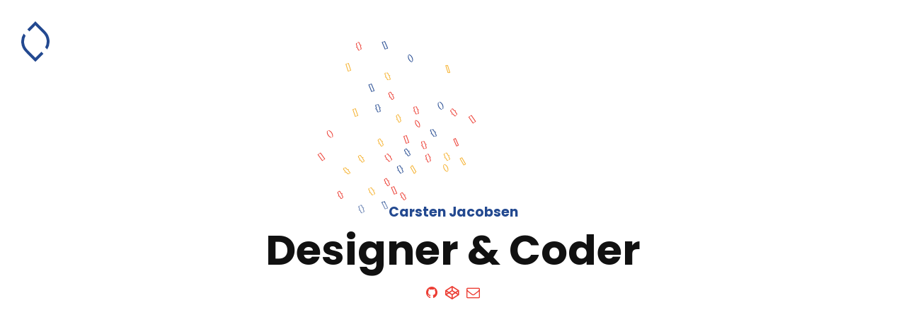

--- FILE ---
content_type: text/html; charset=UTF-8
request_url: https://www.crsten.com/
body_size: 469
content:
<!DOCTYPE html><html lang=en><head><link rel=apple-touch-icon-precomposed sizes=57x57 href=/icons/57w/logo_filled-57.png><link rel=apple-touch-icon-precomposed sizes=72x72 href=/icons/72w/logo_filled-72.png><link rel=apple-touch-icon-precomposed sizes=114x114 href=/icons/114w/logo_filled-114.png><link rel=apple-touch-icon-precomposed sizes=144x144 href=/icons/144w/logo_filled-144.png><link rel=icon href=/logo_filled.png><meta name=apple-mobile-web-app-capable content=yes><meta name=viewport content="minimal-ui,width=device-width,initial-scale=1,maximum-scale=1,user-scalable=no"><meta charset=utf-8><meta http-equiv=X-UA-Compatible content="IE=edge"><link href="https://fonts.googleapis.com/css?family=Poppins:400,700" rel=stylesheet><link rel=stylesheet href=https://maxcdn.bootstrapcdn.com/font-awesome/4.7.0/css/font-awesome.min.css><title>Carsten Jacobsen - Designer & Coder</title><style>#bugs {
        position: absolute;
        top: 0;
        left: 0;
        z-index: -1;
        width: 100vw;
        height: 100vh;
        max-width: 100%;
        max-height: 100%;
      }</style><link href=/css/app.49388828.css rel=preload as=style><link href=/js/app.61a015b9.js rel=preload as=script><link href=/js/chunk-vendors.a082600a.js rel=preload as=script><link href=/css/app.49388828.css rel=stylesheet></head><body><noscript><strong>We're sorry but this site doesn't work properly without JavaScript enabled. Please enable it to continue.</strong></noscript><div id=app></div><div id=bugs></div><script src=https://cdnjs.cloudflare.com/ajax/libs/p5.js/0.5.16/p5.js></script><script src=/bugs.js></script><script src=/intersectionobserver-poly.js></script><script src=/js/chunk-vendors.a082600a.js></script><script src=/js/app.61a015b9.js></script></body></html>

--- FILE ---
content_type: text/css; charset=UTF-8
request_url: https://www.crsten.com/css/app.49388828.css
body_size: 2646
content:
h1,h2,h3,h4{margin:0}button,input,select,textarea{margin:0;background:transparent;border:none;font:inherit}button,input,textarea{-webkit-appearance:none}input[type=text]::-ms-clear,input[type=text]::-ms-reveal{display:none;width:0;height:0}input[type=search]::-webkit-search-cancel-button,input[type=search]::-webkit-search-decoration,input[type=search]::-webkit-search-results-button,input[type=search]::-webkit-search-results-decoration{display:none}.fade{opacity:.6}.small{font-size:.75em}.gutterize{margin:-1rem}.gutterize>*{margin:1rem}.gutterize>.gutterize{margin:0}.gutterize-x0-5{margin:-.5rem}.gutterize-x0-5>*{margin:.5rem}.gutterize-x0-5>.gutterize{margin:0}h1{font-size:3em}h2{font-size:2em}.c-primary{color:#234990}.c-secondary{color:#f5b12e}.c-tertiary{color:#ec3d33}.c-default{color:#fff}.start{-webkit-box-pack:start;-ms-flex-pack:start;justify-content:flex-start}.center{-webkit-box-pack:center;-ms-flex-pack:center;justify-content:center}.end{-webkit-box-pack:end;-ms-flex-pack:end;justify-content:flex-end}.around{-ms-flex-pack:distribute;justify-content:space-around}.between{-webkit-box-pack:justify;-ms-flex-pack:justify;justify-content:space-between}.top{-webkit-box-align:start;-ms-flex-align:start;align-items:flex-start}.middle{-webkit-box-align:center;-ms-flex-align:center;align-items:center}.bottom{-webkit-box-align:end;-ms-flex-align:end;align-items:flex-end}.stretch{-webkit-box-align:stretch;-ms-flex-align:stretch;align-items:stretch}.wrap-center{-webkit-box-align:center;-ms-flex-align:center;align-items:center}.self-start{-ms-flex-item-align:start;align-self:flex-start}.self-end{-ms-flex-item-align:end;align-self:flex-end}.self-stretch{-ms-flex-item-align:stretch;align-self:stretch}.self-center{-ms-flex-item-align:center;align-self:center}.wrap{-ms-flex-wrap:wrap;flex-wrap:wrap}.wrap-reverse{-ms-flex-wrap:wrap-reverse;flex-wrap:wrap-reverse}.wrap-start{-ms-flex-line-pack:start;align-content:flex-start}.wrap-end{-ms-flex-line-pack:end;align-content:flex-end}.wrap-center{-ms-flex-line-pack:center;align-content:center}.wrap-stretch{-ms-flex-line-pack:stretch;align-content:stretch}.wrap-between{-ms-flex-line-pack:justify;align-content:space-between}.wrap-around{-ms-flex-line-pack:distribute;align-content:space-around}.basis-0{-ms-flex-preferred-size:0;flex-basis:0}.flex-1{-webkit-box-flex:1;-ms-flex:1;flex:1}.grow-1,.grow-children>*{-webkit-box-flex:1;-ms-flex-positive:1;flex-grow:1}.grow-2{-webkit-box-flex:2;-ms-flex-positive:2;flex-grow:2}.grow-3{-webkit-box-flex:3;-ms-flex-positive:3;flex-grow:3}.grow-4{-webkit-box-flex:4;-ms-flex-positive:4;flex-grow:4}.grow-5{-webkit-box-flex:5;-ms-flex-positive:5;flex-grow:5}.grow-6{-webkit-box-flex:6;-ms-flex-positive:6;flex-grow:6}.shrink-0{-ms-flex-negative:0;flex-shrink:0}.shrink-1{-ms-flex-negative:1;flex-shrink:1}.shrink-2{-ms-flex-negative:2;flex-shrink:2}.shrink-3{-ms-flex-negative:3;flex-shrink:3}.shrink-4{-ms-flex-negative:4;flex-shrink:4}.shrink-5{-ms-flex-negative:5;flex-shrink:5}.shrink-6{-ms-flex-negative:6;flex-shrink:6}.order-1{-webkit-box-ordinal-group:2!important;-ms-flex-order:1!important;order:1!important}.order-2{-webkit-box-ordinal-group:3!important;-ms-flex-order:2!important;order:2!important}.order-3{-webkit-box-ordinal-group:4!important;-ms-flex-order:3!important;order:3!important}.order-4{-webkit-box-ordinal-group:5!important;-ms-flex-order:4!important;order:4!important}.order-5{-webkit-box-ordinal-group:6!important;-ms-flex-order:5!important;order:5!important}.order-6{-webkit-box-ordinal-group:7!important;-ms-flex-order:6!important;order:6!important}.order-7{-webkit-box-ordinal-group:8!important;-ms-flex-order:7!important;order:7!important}.order-8{-webkit-box-ordinal-group:9!important;-ms-flex-order:8!important;order:8!important}.order-9{-webkit-box-ordinal-group:10!important;-ms-flex-order:9!important;order:9!important}.order-10{-webkit-box-ordinal-group:11!important;-ms-flex-order:10!important;order:10!important}.col,.row{display:-webkit-box;display:-ms-flexbox;display:flex}.col>*,.row>*{-webkit-box-ordinal-group:100;-ms-flex-order:99;order:99}.col{-webkit-box-orient:vertical;-webkit-box-direction:normal;-ms-flex-direction:column;flex-direction:column}.reverse.row{-webkit-box-orient:horizontal;-ms-flex-direction:row-reverse;flex-direction:row-reverse}.reverse.col,.reverse.row{-webkit-box-direction:reverse}.reverse.col{-webkit-box-orient:vertical;-ms-flex-direction:column-reverse;flex-direction:column-reverse}@media (max-width:768px){.hidden-tablet{display:none}}@media (min-width:769px){.hidden-desktop{display:none}}.btn{font:inherit;position:relative;padding:.75em 1.25em;border-radius:5px;cursor:pointer;display:-webkit-inline-box;display:-ms-inline-flexbox;display:inline-flex;-webkit-box-align:center;-ms-flex-align:center;align-items:center;-webkit-transition:all .2s ease-out;transition:all .2s ease-out}.btn.btn-disabled,.btn:disabled{background:#ccc;pointer-events:none}.btn.btn-loading{cursor:wait;overflow:hidden}.btn.btn-loading:after{content:"";display:inline-block;width:25%;height:5px;position:absolute;left:-20%;bottom:0;background:rgba(0,0,0,.2);-webkit-animation:loader 1s linear infinite;animation:loader 1s linear infinite}@-webkit-keyframes loader{to{-webkit-transform:translateX(500%);transform:translateX(500%)}}@keyframes loader{to{-webkit-transform:translateX(500%);transform:translateX(500%)}}.btn>i:first-child:not(:last-child),.btn>img:first-child:not(:last-child){margin-right:15px}.btn>i:last-child:not(:first-child),.btn>img:last-child:not(:first-child){margin-left:15px}.btn>img{height:1.2em}.btn-primary{background:#234990;color:#fff}.btn-primary:active,.btn-primary:hover{background:#1e3f7b}.btn-primary.btn-gradient{background:linear-gradient(120deg,#234990,#2db9ab 60%);background-size:150% 100%;background-position:50% 0}.btn-primary.btn-gradient:hover{background-position:0 0}.btn-primary.btn-invert{border:2px solid;background:#fff;color:#234990}.btn-primary.btn-invert:hover{color:#0f1f3e}.btn-primary.btn-glow{-webkit-box-shadow:0 10px 20px -10px #234990;box-shadow:0 10px 20px -10px #234990}.btn-primary-light{background:#2b5ab1;color:#fff}.btn-primary-light:active,.btn-primary-light:hover{background:#264f9c}.btn-primary-light.btn-gradient{background:linear-gradient(120deg,#2b5ab1,#3fd0c2 60%);background-size:150% 100%;background-position:50% 0}.btn-primary-light.btn-gradient:hover{background-position:0 0}.btn-primary-light.btn-invert{border:2px solid;background:#fff;color:#2b5ab1}.btn-primary-light.btn-invert:hover{color:#17305f}.btn-primary-light.btn-glow{-webkit-box-shadow:0 10px 20px -10px #2b5ab1;box-shadow:0 10px 20px -10px #2b5ab1}.btn-secondary{background:#f5b12e;color:#fff}.btn-secondary:active,.btn-secondary:hover{background:#f4a816}.btn-secondary.btn-gradient{background:linear-gradient(120deg,#f5b12e,#f75f6d 60%);background-size:150% 100%;background-position:50% 0}.btn-secondary.btn-gradient:hover{background-position:0 0}.btn-secondary.btn-invert{border:2px solid;background:#fff;color:#f5b12e}.btn-secondary.btn-invert:hover{color:#b47a09}.btn-secondary.btn-glow{-webkit-box-shadow:0 10px 20px -10px #f5b12e;box-shadow:0 10px 20px -10px #f5b12e}.btn-secondary-light{background:#f7c055;color:#fff}.btn-secondary-light:active,.btn-secondary-light:hover{background:#f6b63d}.btn-secondary-light.btn-gradient{background:linear-gradient(120deg,#f7c055,#f98690 60%);background-size:150% 100%;background-position:50% 0}.btn-secondary-light.btn-gradient:hover{background-position:0 0}.btn-secondary-light.btn-invert{border:2px solid;background:#fff;color:#f7c055}.btn-secondary-light.btn-invert:hover{color:#db940a}.btn-secondary-light.btn-glow{-webkit-box-shadow:0 10px 20px -10px #f7c055;box-shadow:0 10px 20px -10px #f7c055}.btn-tertiary{background:#ec3d33;color:#fff}.btn-tertiary:active,.btn-tertiary:hover{background:#ea271c}.btn-tertiary.btn-gradient{background:linear-gradient(120deg,#ec3d33,#f062c5 60%);background-size:150% 100%;background-position:50% 0}.btn-tertiary.btn-gradient:hover{background-position:0 0}.btn-tertiary.btn-invert{border:2px solid;background:#fff;color:#ec3d33}.btn-tertiary.btn-invert:hover{color:#a91810}.btn-tertiary.btn-glow{-webkit-box-shadow:0 10px 20px -10px #ec3d33;box-shadow:0 10px 20px -10px #ec3d33}.btn-tertiary-light{background:#ef6058;color:#fff}.btn-tertiary-light:active,.btn-tertiary-light:hover{background:#ed4a41}.btn-tertiary-light.btn-gradient{background:linear-gradient(120deg,#ef6058,#f487d3 60%);background-size:150% 100%;background-position:50% 0}.btn-tertiary-light.btn-gradient:hover{background-position:0 0}.btn-tertiary-light.btn-invert{border:2px solid;background:#fff;color:#ef6058}.btn-tertiary-light.btn-invert:hover{color:#cf1d13}.btn-tertiary-light.btn-glow{-webkit-box-shadow:0 10px 20px -10px #ef6058;box-shadow:0 10px 20px -10px #ef6058}.btn-default{background:#fff;color:#234990}.btn-default:active,.btn-default:hover{background:#f2f2f2}.btn-default.btn-gradient{background:linear-gradient(120deg,#fff,#fff 60%);background-size:150% 100%;background-position:50% 0}.btn-default.btn-gradient:hover{background-position:0 0}.btn-default.btn-invert{border:2px solid;background:#234990;color:#fff}.btn-default.btn-invert:hover{color:#ccc}.btn-default.btn-glow{-webkit-box-shadow:0 10px 20px -10px #fff;box-shadow:0 10px 20px -10px #fff}.btn-default-light{background:#fff;color:#234990}.btn-default-light:active,.btn-default-light:hover{background:#f2f2f2}.btn-default-light.btn-gradient{background:linear-gradient(120deg,#fff,#fff 60%);background-size:150% 100%;background-position:50% 0}.btn-default-light.btn-gradient:hover{background-position:0 0}.btn-default-light.btn-invert{border:2px solid;background:#234990;color:#fff}.btn-default-light.btn-invert:hover{color:#ccc}.btn-default-light.btn-glow{-webkit-box-shadow:0 10px 20px -10px #fff;box-shadow:0 10px 20px -10px #fff}.timeline{position:relative;max-width:1000px;margin:0 auto;padding:2rem 0}.timeline:after{content:"";position:absolute;width:3px;border-radius:5px;background-color:rgba(35,73,144,.75);top:0;bottom:0;left:50%;margin-left:-1.5px}.timeline-item{padding:10px 40px;position:relative;background-color:inherit;width:50%;left:0}.timeline-item:after{content:"";position:absolute;width:15px;height:15px;right:-7.5px;background-color:#fff;border:2px solid #ec3d33;top:30px;border-radius:50%;z-index:1;-webkit-box-shadow:0 0 25px -3px #ec3d33;box-shadow:0 0 25px -3px #ec3d33}.timeline-item:nth-child(2n){left:50%}.timeline-item:nth-child(2n) .timeline-content{-webkit-transform:translateX(20px);transform:translateX(20px)}.timeline-item:nth-child(2n):after{right:auto;left:-7.5px}.timeline-content{padding:1.5rem;background-color:#fff;position:relative;border-radius:6px;-webkit-box-shadow:0 10px 20px -10px rgba(35,73,144,.2);box-shadow:0 10px 20px -10px rgba(35,73,144,.2);opacity:0;-webkit-transform:translateX(-20px);transform:translateX(-20px);-webkit-transition:opacity .4s ease-out,-webkit-transform .4s ease-out;transition:opacity .4s ease-out,-webkit-transform .4s ease-out;transition:opacity .4s ease-out,transform .4s ease-out;transition:opacity .4s ease-out,transform .4s ease-out,-webkit-transform .4s ease-out}.timeline-content a{text-decoration:none}.timeline-content .dates>*+:before{content:"-";margin:0 6px}.timeline-content.in-viewport{opacity:1!important;-webkit-transform:translateX(0)!important;transform:translateX(0)!important}@media (max-width:600px){.timeline:after{left:31px}.timeline-item{width:100%;padding-left:70px;padding-right:25px}.timeline-item:after{left:23px!important}.timeline-item:nth-child(2n){left:0}.timeline-content{-webkit-transform:translateX(20px)!important;transform:translateX(20px)!important}}.VueCarousel-navigation-button{color:#fff!important}*,:after,:before{-webkit-box-sizing:border-box;box-sizing:border-box}html{font:normal normal normal 19px/1.4 Poppins,Arial;color:#111}body{margin:0}.container{max-width:1000px;margin:0 auto}.c-primary[data-v-609227f1]{color:#234990}.c-secondary[data-v-609227f1]{color:#f5b12e}.c-tertiary[data-v-609227f1]{color:#ec3d33}.c-default[data-v-609227f1]{color:#fff}a[data-v-609227f1]{color:#ec3d33;padding:.3em}h1[data-v-176d1c18]{font-size:calc(25px + 45*(100vw - 300px)/1300)}section[data-v-176d1c18]{-webkit-user-select:none;-moz-user-select:none;-ms-user-select:none;user-select:none}img[data-v-176d1c18]{width:40px;position:absolute;top:30px;left:30px}.c-primary[data-v-7183c13e]{color:#234990}.c-secondary[data-v-7183c13e]{color:#f5b12e}.c-tertiary[data-v-7183c13e]{color:#ec3d33}.c-default[data-v-7183c13e]{color:#fff}footer[data-v-7183c13e]{padding:2rem;background:#fff}.profile[data-v-7183c13e]{width:225px;height:225px;background-color:rgba(35,73,144,.1);border:2px solid rgba(35,73,144,.13);background-image:url(/profile.png);background-size:cover;background-repeat:no-repeat;border-radius:50%;background-position:-12px -7px}@media (max-width:700px){.content[data-v-7183c13e]{-ms-flex-wrap:wrap;flex-wrap:wrap}}.c-primary[data-v-122e4d52]{color:#234990}.c-secondary[data-v-122e4d52]{color:#f5b12e}.c-tertiary[data-v-122e4d52]{color:#ec3d33}.c-default[data-v-122e4d52]{color:#fff}.c-primary[data-v-cfe63cc0],a[data-v-122e4d52]{color:#234990}.c-secondary[data-v-cfe63cc0]{color:#f5b12e}.c-tertiary[data-v-cfe63cc0]{color:#ec3d33}.c-default[data-v-cfe63cc0]{color:#fff}.timeline-project[data-v-cfe63cc0]{background:linear-gradient(-45deg,#2853a5,#142a52);color:#fff}.c-primary[data-v-792725cd]{color:#234990}.c-secondary[data-v-792725cd]{color:#f5b12e}.c-tertiary[data-v-792725cd]{color:#ec3d33}.c-default[data-v-792725cd]{color:#fff}.timeline-app[data-v-792725cd]{background:linear-gradient(-45deg,#ee534a,#c11b12);color:#fff}.c-primary[data-v-30b04e88]{color:#234990}.c-secondary[data-v-30b04e88]{color:#f5b12e}.c-tertiary[data-v-30b04e88]{color:#ec3d33}.c-default[data-v-30b04e88]{color:#fff}.close[data-v-30b04e88]{position:fixed;top:20px;right:20px;padding:1rem;background:#234990;color:#fff;border-radius:50%;width:50px;height:50px;cursor:pointer}.modal-overlay[data-v-30b04e88]{position:fixed;top:0;left:0;width:100%;height:100%;background:rgba(10,21,41,.75);z-index:10;padding:3em}.c-primary[data-v-05a6c9f0]{color:#234990}.c-secondary[data-v-05a6c9f0]{color:#f5b12e}.c-tertiary[data-v-05a6c9f0]{color:#ec3d33}.c-default[data-v-05a6c9f0]{color:#fff}section[data-v-05a6c9f0]{overflow:hidden;background:rgba(35,73,144,.1)}.opensource{background-color:#d9dee8;padding:4rem}@media (max-width:600px){.opensource{padding:1rem}}.opensource h1{font-size:1.5em;margin-bottom:2rem}.opensource__item{min-width:350px;width:calc(50% - 2rem);border-radius:5px;background-color:#61708c;text-decoration:none;color:#fff}@media (max-width:600px){.opensource__item{width:100%;min-width:0}}.opensource__item-content{padding:2rem}.opensource__item-meta{margin-top:auto;padding:2rem;background-color:rgba(0,0,0,.2)}.opensource__item-pushedat{opacity:.7}

--- FILE ---
content_type: image/svg+xml
request_url: https://www.crsten.com/logo_outline.svg
body_size: 293
content:
<svg xmlns="http://www.w3.org/2000/svg" viewBox="0 0 200.01 282.84"><defs><style>.cls-1{fill:#234990;}</style></defs><title>logo_outline</title><g id="Layer_2" data-name="Layer 2"><g id="Layer_1-2" data-name="Layer 1"><path class="cls-1" d="M100,0l70.71,70.71a100,100,0,0,1,12.72,125.86l-14.51-14.51a80.14,80.14,0,0,0-12.35-97.21L114.14,42.43,100,28.28,85.86,42.43,57.58,70.71,43.43,56.57Z"/><path class="cls-1" d="M114.14,240.42,100,254.56,85.86,240.42,43.43,198a80.16,80.16,0,0,1-12.35-97.2L16.57,86.27A100,100,0,0,0,29.29,212.13L100,282.84l56.57-56.57-14.14-14.14Z"/></g></g></svg>

--- FILE ---
content_type: application/javascript; charset=UTF-8
request_url: https://www.crsten.com/js/app.61a015b9.js
body_size: 5946
content:
(function(e){function t(t){for(var s,i,o=t[0],c=t[1],l=t[2],f=0,u=[];f<o.length;f++)i=o[f],a[i]&&u.push(a[i][0]),a[i]=0;for(s in c)Object.prototype.hasOwnProperty.call(c,s)&&(e[s]=c[s]);d&&d(t);while(u.length)u.shift()();return r.push.apply(r,l||[]),n()}function n(){for(var e,t=0;t<r.length;t++){for(var n=r[t],s=!0,o=1;o<n.length;o++){var c=n[o];0!==a[c]&&(s=!1)}s&&(r.splice(t--,1),e=i(i.s=n[0]))}return e}var s={},a={app:0},r=[];function i(t){if(s[t])return s[t].exports;var n=s[t]={i:t,l:!1,exports:{}};return e[t].call(n.exports,n,n.exports,i),n.l=!0,n.exports}i.m=e,i.c=s,i.d=function(e,t,n){i.o(e,t)||Object.defineProperty(e,t,{enumerable:!0,get:n})},i.r=function(e){"undefined"!==typeof Symbol&&Symbol.toStringTag&&Object.defineProperty(e,Symbol.toStringTag,{value:"Module"}),Object.defineProperty(e,"__esModule",{value:!0})},i.t=function(e,t){if(1&t&&(e=i(e)),8&t)return e;if(4&t&&"object"===typeof e&&e&&e.__esModule)return e;var n=Object.create(null);if(i.r(n),Object.defineProperty(n,"default",{enumerable:!0,value:e}),2&t&&"string"!=typeof e)for(var s in e)i.d(n,s,function(t){return e[t]}.bind(null,s));return n},i.n=function(e){var t=e&&e.__esModule?function(){return e["default"]}:function(){return e};return i.d(t,"a",t),t},i.o=function(e,t){return Object.prototype.hasOwnProperty.call(e,t)},i.p="/";var o=window["webpackJsonp"]=window["webpackJsonp"]||[],c=o.push.bind(o);o.push=t,o=o.slice();for(var l=0;l<o.length;l++)t(o[l]);var d=c;r.push([0,"chunk-vendors"]),n()})({0:function(e,t,n){e.exports=n("56d7")},"02ce":function(e,t,n){},"02cf":function(e,t,n){},"09d0":function(e,t,n){},"0b87":function(e,t,n){},"29fa":function(e,t,n){},4678:function(e,t,n){var s={"./af":"2bfb","./af.js":"2bfb","./ar":"8e73","./ar-dz":"a356","./ar-dz.js":"a356","./ar-kw":"423e","./ar-kw.js":"423e","./ar-ly":"1cfd","./ar-ly.js":"1cfd","./ar-ma":"0a84","./ar-ma.js":"0a84","./ar-sa":"8230","./ar-sa.js":"8230","./ar-tn":"6d83","./ar-tn.js":"6d83","./ar.js":"8e73","./az":"485c","./az.js":"485c","./be":"1fc1","./be.js":"1fc1","./bg":"84aa","./bg.js":"84aa","./bm":"a7fa","./bm.js":"a7fa","./bn":"9043","./bn.js":"9043","./bo":"d26a","./bo.js":"d26a","./br":"6887","./br.js":"6887","./bs":"2554","./bs.js":"2554","./ca":"d716","./ca.js":"d716","./cs":"3c0d","./cs.js":"3c0d","./cv":"03ec","./cv.js":"03ec","./cy":"9797","./cy.js":"9797","./da":"0f14","./da.js":"0f14","./de":"b469","./de-at":"b3eb","./de-at.js":"b3eb","./de-ch":"bb71","./de-ch.js":"bb71","./de.js":"b469","./dv":"598a","./dv.js":"598a","./el":"8d47","./el.js":"8d47","./en-SG":"cdab","./en-SG.js":"cdab","./en-au":"0e6b","./en-au.js":"0e6b","./en-ca":"3886","./en-ca.js":"3886","./en-gb":"39a6","./en-gb.js":"39a6","./en-ie":"e1d3","./en-ie.js":"e1d3","./en-il":"7333","./en-il.js":"7333","./en-nz":"6f50","./en-nz.js":"6f50","./eo":"65db","./eo.js":"65db","./es":"898b","./es-do":"0a3c","./es-do.js":"0a3c","./es-us":"55c9","./es-us.js":"55c9","./es.js":"898b","./et":"ec18","./et.js":"ec18","./eu":"0ff2","./eu.js":"0ff2","./fa":"8df4","./fa.js":"8df4","./fi":"81e9","./fi.js":"81e9","./fo":"0721","./fo.js":"0721","./fr":"9f26","./fr-ca":"d9f8","./fr-ca.js":"d9f8","./fr-ch":"0e49","./fr-ch.js":"0e49","./fr.js":"9f26","./fy":"7118","./fy.js":"7118","./ga":"5120","./ga.js":"5120","./gd":"f6b4","./gd.js":"f6b4","./gl":"8840","./gl.js":"8840","./gom-latn":"0caa","./gom-latn.js":"0caa","./gu":"e0c5","./gu.js":"e0c5","./he":"c7aa","./he.js":"c7aa","./hi":"dc4d","./hi.js":"dc4d","./hr":"4ba9","./hr.js":"4ba9","./hu":"5b14","./hu.js":"5b14","./hy-am":"d6b6","./hy-am.js":"d6b6","./id":"5038","./id.js":"5038","./is":"0558","./is.js":"0558","./it":"6e98","./it-ch":"6f12","./it-ch.js":"6f12","./it.js":"6e98","./ja":"079e","./ja.js":"079e","./jv":"b540","./jv.js":"b540","./ka":"201b","./ka.js":"201b","./kk":"6d79","./kk.js":"6d79","./km":"e81d","./km.js":"e81d","./kn":"3e92","./kn.js":"3e92","./ko":"22f8","./ko.js":"22f8","./ku":"2421","./ku.js":"2421","./ky":"9609","./ky.js":"9609","./lb":"440c","./lb.js":"440c","./lo":"b29d","./lo.js":"b29d","./lt":"26f9","./lt.js":"26f9","./lv":"b97c","./lv.js":"b97c","./me":"293c","./me.js":"293c","./mi":"688b","./mi.js":"688b","./mk":"6909","./mk.js":"6909","./ml":"02fb","./ml.js":"02fb","./mn":"958b","./mn.js":"958b","./mr":"39bd","./mr.js":"39bd","./ms":"ebe4","./ms-my":"6403","./ms-my.js":"6403","./ms.js":"ebe4","./mt":"1b45","./mt.js":"1b45","./my":"8689","./my.js":"8689","./nb":"6ce3","./nb.js":"6ce3","./ne":"3a39","./ne.js":"3a39","./nl":"facd","./nl-be":"db29","./nl-be.js":"db29","./nl.js":"facd","./nn":"b84c","./nn.js":"b84c","./pa-in":"f3ff","./pa-in.js":"f3ff","./pl":"8d57","./pl.js":"8d57","./pt":"f260","./pt-br":"d2d4","./pt-br.js":"d2d4","./pt.js":"f260","./ro":"972c","./ro.js":"972c","./ru":"957c","./ru.js":"957c","./sd":"6784","./sd.js":"6784","./se":"ffff","./se.js":"ffff","./si":"eda5","./si.js":"eda5","./sk":"7be6","./sk.js":"7be6","./sl":"8155","./sl.js":"8155","./sq":"c8f3","./sq.js":"c8f3","./sr":"cf1e","./sr-cyrl":"13e9","./sr-cyrl.js":"13e9","./sr.js":"cf1e","./ss":"52bd","./ss.js":"52bd","./sv":"5fbd","./sv.js":"5fbd","./sw":"74dc","./sw.js":"74dc","./ta":"3de5","./ta.js":"3de5","./te":"5cbb","./te.js":"5cbb","./tet":"576c","./tet.js":"576c","./tg":"3b1b","./tg.js":"3b1b","./th":"10e8","./th.js":"10e8","./tl-ph":"0f38","./tl-ph.js":"0f38","./tlh":"cf75","./tlh.js":"cf75","./tr":"0e81","./tr.js":"0e81","./tzl":"cf51","./tzl.js":"cf51","./tzm":"c109","./tzm-latn":"b53d","./tzm-latn.js":"b53d","./tzm.js":"c109","./ug-cn":"6117","./ug-cn.js":"6117","./uk":"ada2","./uk.js":"ada2","./ur":"5294","./ur.js":"5294","./uz":"2e8c","./uz-latn":"010e","./uz-latn.js":"010e","./uz.js":"2e8c","./vi":"2921","./vi.js":"2921","./x-pseudo":"fd7e","./x-pseudo.js":"fd7e","./yo":"7f33","./yo.js":"7f33","./zh-cn":"5c3a","./zh-cn.js":"5c3a","./zh-hk":"49ab","./zh-hk.js":"49ab","./zh-tw":"90ea","./zh-tw.js":"90ea"};function a(e){var t=r(e);return n(t)}function r(e){var t=s[e];if(!(t+1)){var n=new Error("Cannot find module '"+e+"'");throw n.code="MODULE_NOT_FOUND",n}return t}a.keys=function(){return Object.keys(s)},a.resolve=r,e.exports=a,a.id="4678"},"56d7":function(e,t,n){"use strict";n.r(t);n("cadf"),n("551c"),n("f751"),n("097d"),n("6d93"),n("fb98");var s,a=n("2b0e"),r=function(){var e=this,t=e.$createElement,n=e._self._c||t;return n("div",{attrs:{id:"app"}},[n("header-element"),n("story-element"),n("opensource-element"),n("footer-element")],1)},i=[],o=function(){var e=this,t=e.$createElement,n=e._self._c||t;return n("section",{staticClass:"col center middle",staticStyle:{height:"100vh"}},[n("img",{attrs:{src:"logo_outline.svg",alt:""}}),n("div",{staticClass:"col center middle",staticStyle:{background:"radial-gradient(white, transparent)"}},[n("b",{staticClass:"c-primary"},[e._v("Carsten Jacobsen")]),n("h1",[e._v("Designer & Coder")]),n("channels")],1)])},c=[],l=function(){var e=this,t=e.$createElement,n=e._self._c||t;return n("div",{staticClass:"row middle",staticStyle:{margin:"0 -.3em"}},e._l(e.channels,function(e){return n("a",{attrs:{href:e.link,title:e.title,target:"_blank"}},[n("i",{staticClass:"fa",class:e.icon})])}),0)},d=[],f={data:function(){return{channels:[{title:"GitHub",link:"https://github.com/crsten",icon:"fa-github"},{title:"CodePen",link:"https://codepen.io/crsten",icon:"fa-codepen"},{title:"Epost",link:"mailto:carsten@elder.no",icon:"fa-envelope-o"}]}}},u=f,p=(n("e53e"),n("2877")),m=Object(p["a"])(u,l,d,!1,null,"609227f1",null),b=m.exports,g={components:{Channels:b}},j=g,v=(n("ef51"),Object(p["a"])(j,o,c,!1,null,"176d1c18",null)),h=v.exports,y=function(){var e=this,t=e.$createElement,n=e._self._c||t;return n("footer",{staticStyle:{padding:"2rem"}},[n("div",{staticClass:"container"},[n("div",{staticClass:"row center middle gutterize content"},[e._m(0),n("div",[e._m(1),n("channels")],1)])])])},_=[function(){var e=this,t=e.$createElement,n=e._self._c||t;return n("div",[n("div",{staticClass:"profile shrink-0"})])},function(){var e=this,t=e.$createElement,n=e._self._c||t;return n("p",{staticClass:"bio",staticStyle:{margin:"0 0 .5em 0"}},[e._v("\n          Noen folk liker fotball, for meg er det webutvikling & design som gjelder.\n          Noe av det jeg er mest opptatt av for tiden er:\n          "),n("span",{staticClass:"c-primary"},[e._v("Node")]),e._v(", "),n("span",{staticClass:"c-secondary"},[e._v("MongoDB")]),e._v(", "),n("span",{staticClass:"c-tertiary"},[e._v("Vue")]),e._v(", "),n("span",{staticClass:"c-primary"},[e._v("GraphQL")]),e._v(".\n          "),n("br"),e._v("Vil du snakke om teknologi så ta kontakt!\n        ")])}],k={components:{Channels:b}},w=k,C=(n("a9ea"),Object(p["a"])(w,y,_,!1,null,"7183c13e",null)),S=C.exports,z=function(){var e=this,t=e.$createElement,n=e._self._c||t;return n("section",[n("div",{staticStyle:{padding:"4rem 0"}},[n("h3",{staticStyle:{"text-align":"center","margin-bottom":"1rem"}},[e._v("Født 12.05.1994")]),n("div",{staticClass:"timeline"},e._l(e.events,function(t){return n("div",{staticClass:"timeline-item"},[n(t.type,{directives:[{name:"in-viewport",rawName:"v-in-viewport",value:"in-viewport",expression:"'in-viewport'"}],tag:"div",attrs:{entry:t},on:{imageslider:e.setImages}})],1)}),0)]),e.imageSlider?n("image-slider",{attrs:{items:e.imageSlider},on:{close:function(t){e.imageSlider=null}}}):e._e()],1)},O=[],x=(n("ac6a"),{threshold:[1]});function D(){s||(s=new IntersectionObserver(function(e,t){e.forEach(function(e){e.isIntersecting&&(e.target.classList.add(e.target._interserctionobserver_classes),t.unobserve(e.target))})},x))}var E=function(e,t){D(),e._interserctionobserver_classes=t,s.observe(e)},$={inserted:function(e,t){E(e,t.value)}},M=function(){var e=this,t=e.$createElement,n=e._self._c||t;return n("div",{staticClass:"timeline-content"},[n("h4",{staticClass:"row between"},[n("span",[e._v(e._s(e.entry.title))])]),e.entry.company?n("a",{staticClass:"fade small",attrs:{href:e.entry.link,target:"_blank"}},[e._v("@"+e._s(e.entry.company))]):e._e(),n("p",[e._v(e._s(e.entry.content))]),n("div",{staticClass:"row between wrap small fade gutterize-x0-5"},[e.entry.date&&e.entry.date.length?n("div",{staticClass:"row middle dates"},e._l(e.entry.date,function(t){return n("div",[e._v(e._s(e._f("moment")(t,e.entry.format||"MMM YYYY")))])}),0):e._e(),e.entry.location?n("div",{staticClass:"row middle"},[n("i",{staticClass:"fa fa-map-marker",staticStyle:{"margin-right":"5px"}}),n("div",[e._v(e._s(e.entry.location))])]):e._e()])])},q=[],P={props:{entry:{type:Object,required:!0}}},N=P,G=(n("b200"),Object(p["a"])(N,M,q,!1,null,"122e4d52",null)),I=G.exports,V=function(){var e=this,t=e.$createElement,n=e._self._c||t;return n("div",{staticClass:"timeline-content timeline-project"},[n("h4",{staticClass:"row between"},[n("span",[e._v(e._s(e.entry.title))])]),n("span",{staticClass:"fade small",staticStyle:{"font-weight":"300"}},[e._v("<Prosjekt>")]),n("p",[e._v(e._s(e.entry.content))]),n("div",{staticClass:"row between"},[e.entry.link?n("a",{staticClass:"btn btn-primary-light",attrs:{href:e.entry.link,target:"_blank"}},[n("div",[e._v("Besøk")]),n("i",{staticClass:"fa fa-angle-right"})]):e._e(),e.entry.images&&e.entry.images.length?n("button",{staticClass:"btn btn-primary-light",on:{click:function(t){return e.$emit("imageslider",e.entry.images)}}},[n("div",[e._v("Vis")]),n("i",{staticClass:"fa fa-angle-right"})]):e._e()])])},F=[],U={props:{entry:{type:Object,required:!0}}},B=U,T=(n("e717"),Object(p["a"])(B,V,F,!1,null,"cfe63cc0",null)),L=T.exports,W=function(){var e=this,t=e.$createElement,n=e._self._c||t;return n("div",{staticClass:"timeline-content timeline-app"},[n("h4",{staticClass:"row between"},[n("span",[e._v(e._s(e.entry.title))])]),n("span",{staticClass:"fade small",staticStyle:{"font-weight":"300"}},[e._v("<App>")]),n("p",[e._v(e._s(e.entry.content))]),n("div",{staticClass:"row gutterize-x0-5"},[e.entry.ios?n("a",{staticClass:"btn btn-tertiary-light",attrs:{href:e.entry.ios,target:"_blank"}},[n("i",{staticClass:"fa fa-apple"})]):e._e(),e.entry.android?n("a",{staticClass:"btn btn-tertiary-light",attrs:{href:e.entry.android,target:"_blank"}},[n("i",{staticClass:"fa fa-android"})]):e._e()])])},Y=[],A={props:{entry:{type:Object,required:!0}}},H=A,J=(n("8eb2"),Object(p["a"])(H,W,Y,!1,null,"792725cd",null)),Q=J.exports,R=function(){var e=this,t=e.$createElement,n=e._self._c||t;return n("div",{staticClass:"modal-overlay",on:{click:e.clickaway}},[n("div",{staticClass:"modal"},[n("i",{staticClass:"fa fa-times close row center middle",on:{click:function(t){return e.$emit("close")}}}),n("carousel",{attrs:{"navigation-enabled":!0,"navigation-next-label":">","navigation-prev-label":"<","per-page":1,"pagination-active-color":"#EC3D33"}},e._l(e.items,function(e,t){return n("slide",{key:e},[n("div",{staticStyle:{margin:"0 auto",width:"80vw",height:"80vh","background-size":"contain","background-repeat":"no-repeat","background-position":"center"},style:{backgroundImage:"url("+e+")"}})])}),1)],1)])},K=[],X=n("0a63"),Z={props:{items:{type:Array}},methods:{clickaway:function(e){e.target===this.$el&&this.$emit("close")}},components:{Carousel:X["Carousel"],Slide:X["Slide"]},mounted:function(){document.body.style.overflow="hidden"},beforeDestroy:function(){document.body.style.overflow=""}},ee=Z,te=(n("6e6a"),Object(p["a"])(ee,R,K,!1,null,"30b04e88",null)),ne=te.exports,se={data:function(){return{imageSlider:null,events:[{type:"workplace",title:"Utdannelse Softwareutvikler",company:"GBS",link:"https://www.gbssg.ch/",location:"Sveits",content:"4 årig utdannelse som softwareutvikler i St. Gallen, Sveits",date:[new Date(2009,7,1),new Date(2013,7,1)]},{type:"workplace",title:"Softwareutvikler",company:"Softproject",location:"Sveits",link:"http://www.softproject.ch/",content:"Vidreutvikling og drift (C#) av software for transportbransjen. ",date:[new Date(2009,7,1),new Date(2013,7,1)]},{type:"workplace",title:"Webutvikler / Designer",company:"Horze",location:"Norge, Oslo",link:"https://www.horze.no/",content:"Utvikling av widgets, grafisk innhold & kampanjer for nettbutikk.",date:[new Date(2013,7,1),new Date(2014,3,1)]},{type:"workplace",title:"Webutvikler / Designer",company:"Infotjenester",location:"Norge, Sarpsborg",link:"https://infotjenester.no",content:"Utvikling av widgets, grafisk innhold & systemer. (Node, MongoDB, Vue, etc.)",date:[new Date(2014,3,1),new Date(2017,3,1)]},{type:"app",title:"Miniguide",ios:"https://itunes.apple.com/no/app/miniguide/id589463558",android:"https://play.google.com/store/apps/details?id=no.infotjenester.miniguiden",content:"Få tilgang til statens satser fra hvor som helst. Både aktuelle og historiske satser."},{type:"project",title:"Direkteplatform",link:"https://direkte.infotjenester.no",content:"Platform for livestreaming av kurs/webinarer med fildeling & chat, etc."},{type:"project",title:"Quizplatform",images:["/projects/quiz/1.png","/projects/quiz/2.png","/projects/quiz/3.png","/projects/quiz/4.png","/projects/quiz/5.png"],content:"Verktøy for opprettelse av quizzer & spørreundersøkelser, analyse & enkel embedding."},{type:"project",title:"Gamificationplatform",images:["/projects/gamification/1.png","/projects/gamification/2.png","/projects/gamification/3.png","/projects/gamification/4.png"],content:"Platform for økt engasjement. Gjør det mulig å spillifisere tjenester på en enkel måte."},{type:"workplace",title:"Webutvikler / Designer",company:"Elder",location:"Norge, Sarpsborg",link:"https://elder.no",content:"Co-Founder, Utvikling av webbaserte systemer, apper, nettsider, nettbutikker.",date:[new Date(2017,3,1)]},{type:"project",title:"Svippt",link:"https://www.svippt.com/home",content:"Task Management System. Verktøy som forenkler arbeidshverdagen."},{type:"app",title:"Svippt",ios:"https://itunes.apple.com/no/app/svippt/id1245075105",android:"https://play.google.com/store/apps/details?id=com.elder.svippt",content:"Gjennomfør oppgaver raskt og effektivt. Samarbeid med andre og få ting gjort."},{type:"project",title:"Smud",images:["/projects/smud/logo.svg","/projects/smud/2.png","/projects/smud/3.png","/projects/smud/4.png"],content:"Ressursplanlegging & bemanning på en enkel og effektiv måte."}]}},methods:{setImages:function(e){this.imageSlider=e}},components:{Workplace:I,Project:L,App:Q,ImageSlider:ne},directives:{InViewport:$}},ae=se,re=(n("ab65"),Object(p["a"])(ae,z,O,!1,null,"05a6c9f0",null)),ie=re.exports,oe=function(){var e=this,t=e.$createElement,n=e._self._c||t;return n("section",{staticClass:"opensource"},[n("div",{staticClass:"container"},[e._m(0),e.fetching?n("div",[e._v("Fetching...")]):n("div",{staticClass:"gutterize row wrap"},e._l(e.items,function(t){return n("a",{key:t.id,staticClass:"opensource__item col",attrs:{href:t.html_url,target:"_blank"}},[n("div",{staticClass:"opensource__item-content"},[n("h3",[e._v(e._s(t.name))]),n("p",[e._v(e._s(t.description))])]),n("div",{staticClass:"opensource__item-meta row between middle"},[n("div",{staticClass:"opensource__item-pushedat"},[e._v(e._s(e._f("date")(t.pushed_at)))]),n("div",[n("i",{staticClass:"fa fa-star"}),n("span",[e._v(e._s(t.stargazers_count))])])])])}),0)])])},ce=[function(){var e=this,t=e.$createElement,n=e._self._c||t;return n("h1",[e._v("\n      OpenSource\n      "),n("i",{staticClass:"fa fa-github"})])}],le=(n("55dd"),n("795b")),de=n.n(le),fe=(n("5df3"),n("6b54"),{data:function(){return{items:[],fetching:!1,endpoints:["https://api.github.com/users/elderas/repos?per_page=100","https://api.github.com/users/crsten/repos?per_page=100"]}},methods:{fetch:function(e){function t(){return e.apply(this,arguments)}return t.toString=function(){return e.toString()},t}(function(){var e=this;this.fetching=!0,de.a.all(this.endpoints.map(function(e){return fetch(e).then(function(e){return e.json()})})).then(function(e){return[].concat.apply([],e)}).then(function(e){return e.filter(function(e){return!e.fork})}).then(function(t){return e.items=t.sort(function(e,t){return new Date(t.pushed_at)-new Date(e.pushed_at)})}).then(function(){return e.fetching=!1})})},created:function(){this.fetch()},filters:{date:function(e){return new Date(e).toLocaleDateString()}}}),ue=fe,pe=(n("b8bd"),Object(p["a"])(ue,oe,ce,!1,null,null,null)),me=pe.exports,be={name:"app",components:{HeaderElement:h,FooterElement:S,StoryElement:ie,OpensourceElement:me}},ge=be,je=Object(p["a"])(ge,r,i,!1,null,null,null),ve=je.exports,he=n("c1df"),ye=n.n(he),_e=n("2ead"),ke=n.n(_e);n("6ce3");ye.a.locale("nb"),window.moment=ye.a,a["a"].use(ke.a,{moment:ye.a}),a["a"].config.productionTip=!1,new a["a"]({render:function(e){return e(ve)}}).$mount("#app")},"6e6a":function(e,t,n){"use strict";var s=n("09d0"),a=n.n(s);a.a},7368:function(e,t,n){},7733:function(e,t,n){},"8eb2":function(e,t,n){"use strict";var s=n("b8f7"),a=n.n(s);a.a},"9c95":function(e,t,n){},a9ea:function(e,t,n){"use strict";var s=n("29fa"),a=n.n(s);a.a},ab65:function(e,t,n){"use strict";var s=n("7368"),a=n.n(s);a.a},b200:function(e,t,n){"use strict";var s=n("7733"),a=n.n(s);a.a},b8bd:function(e,t,n){"use strict";var s=n("0b87"),a=n.n(s);a.a},b8f7:function(e,t,n){},e53e:function(e,t,n){"use strict";var s=n("02ce"),a=n.n(s);a.a},e717:function(e,t,n){"use strict";var s=n("9c95"),a=n.n(s);a.a},ef51:function(e,t,n){"use strict";var s=n("02cf"),a=n.n(s);a.a},fb98:function(e,t,n){}});
//# sourceMappingURL=app.61a015b9.js.map

--- FILE ---
content_type: application/javascript; charset=UTF-8
request_url: https://www.crsten.com/bugs.js
body_size: 755
content:
var flock;
var limit = 150;
var container = document.getElementById('bugs');
var canvas;

function setup() {
let size = container.getBoundingClientRect();
canvas = createCanvas(size.width,size.height);
canvas.parent('bugs');
flock = new Flock();
for (var i = 0; i < 40; i++) {
var b = new Boid(width/2,height/2);
flock.addBoid(b);
}
}

window.onresize = function() {
let size = container.getBoundingClientRect();
resizeCanvas(size.width,size.height);
};

function draw() {
background(255);
flock.run();
}

function mouseDragged() {
flock.addBoid(new Boid(mouseX,mouseY));
}

function Flock() {
this.boids = [];
}

Flock.prototype.run = function() {
for (var i = 0; i < this.boids.length; i++) {
this.boids[i].run(this.boids);
}
}

Flock.prototype.addBoid = function(b) {
this.boids.push(b);
if(this.boids.length > limit) this.boids.splice(0,1);
}

function Boid(x,y) {
this.acceleration = createVector(0,0);
this.velocity = createVector(random(-1,1),random(-1,1));
this.position = createVector(x,y);
this.r = 3.0;
this.maxspeed = 4;
this.maxforce = 0.05;
this.content = random(['{}', '()', '[]']);
this.color = random([
color(236,61,51),
color(245,177,46),
color(35,73,144)
])
}

Boid.prototype.run = function(boids) {
this.flock(boids);
this.update();
this.borders();
this.render();
}

Boid.prototype.applyForce = function(force) {
this.acceleration.add(force);
}

Boid.prototype.flock = function(boids) {
var sep = this.separate(boids);
var ali = this.align(boids);
var coh = this.cohesion(boids);
sep.mult(1.5);
ali.mult(1.0);
coh.mult(1.0);
this.applyForce(sep);
this.applyForce(ali);
this.applyForce(coh);
}

Boid.prototype.update = function() {
this.velocity.add(this.acceleration);
this.velocity.limit(this.maxspeed);
this.position.add(this.velocity);
this.acceleration.mult(0);
}


Boid.prototype.seek = function(target) {
var desired = p5.Vector.sub(target,this.position);
desired.normalize();
desired.mult(this.maxspeed);
var steer = p5.Vector.sub(desired,this.velocity);
steer.limit(this.maxforce);
return steer;
}

Boid.prototype.render = function() {
var theta = this.velocity.heading() + radians(90);
fill(this.color);
push();
translate(this.position.x,this.position.y);
rotate(theta);
text(this.content, this.r, this.r);
pop();
}

Boid.prototype.borders = function() {
if (this.position.x < -this.r)  this.position.x = width +this.r;
if (this.position.y < -this.r)  this.position.y = height+this.r;
if (this.position.x > width +this.r) this.position.x = -this.r;
if (this.position.y > height+this.r) this.position.y = -this.r;
}

Boid.prototype.separate = function(boids) {
var desiredseparation = 25.0;
var steer = createVector(0,0);
var count = 0;
for (var i = 0; i < boids.length; i++) {
var d = p5.Vector.dist(this.position,boids[i].position);
if ((d > 0) && (d < desiredseparation)) {
  var diff = p5.Vector.sub(this.position,boids[i].position);
  diff.normalize();
  diff.div(d);
  steer.add(diff);
  count++;
}
}
if (count > 0) {
steer.div(count);
}

if (steer.mag() > 0) {
steer.normalize();
steer.mult(this.maxspeed);
steer.sub(this.velocity);
steer.limit(this.maxforce);
}
return steer;
}

Boid.prototype.align = function(boids) {
var neighbordist = 50;
var sum = createVector(0,0);
var count = 0;
for (var i = 0; i < boids.length; i++) {
var d = p5.Vector.dist(this.position,boids[i].position);
if ((d > 0) && (d < neighbordist)) {
  sum.add(boids[i].velocity);
  count++;
}
}
if (count > 0) {
sum.div(count);
sum.normalize();
sum.mult(this.maxspeed);
var steer = p5.Vector.sub(sum,this.velocity);
steer.limit(this.maxforce);
return steer;
} else {
return createVector(0,0);
}
}

Boid.prototype.cohesion = function(boids) {
var neighbordist = 50;
var sum = createVector(0,0);
var count = 0;
for (var i = 0; i < boids.length; i++) {
var d = p5.Vector.dist(this.position,boids[i].position);
if ((d > 0) && (d < neighbordist)) {
  sum.add(boids[i].position);
  count++;
}
}
if (count > 0) {
sum.div(count);
return this.seek(sum);
} else {
return createVector(0,0);
}
}
